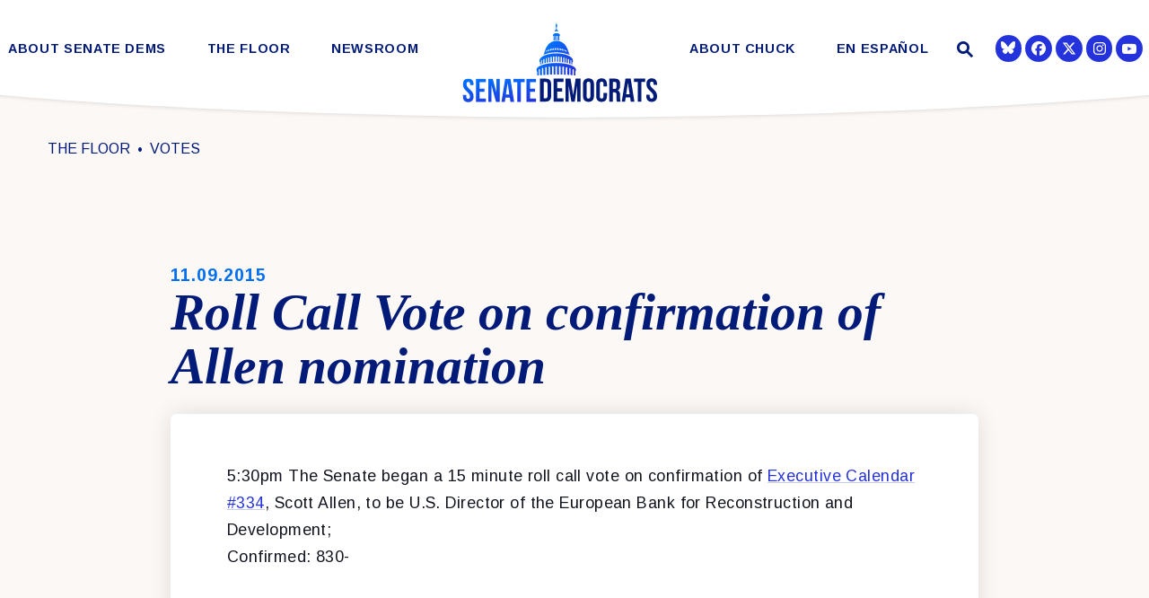

--- FILE ---
content_type: text/html; charset=utf-8
request_url: https://www.democrats.senate.gov/11/09/2015/roll-call-vote-on-confirmation-of-allen-nomination
body_size: 16075
content:
<!DOCTYPE html>
<html lang="en" class='no-js template--floor_updates'>
  <head>
        <meta charset="utf-8">
      <meta name="viewport" content="width=device-width, initial-scale=1.0, viewport-fit=cover">
      <meta name="page-title" content="Roll Call Vote on confirmation of Allen nomination">
        <title>Roll Call Vote on confirmation of Allen ... | The Senate Democratic Caucus</title>

      <link rel="canonical" href="https://www.democrats.senate.gov/11/09/2015/roll-call-vote-on-confirmation-of-allen-nomination">

      <link rel="shortcut icon" href="/assets/images/favicon.ico">
      <link href="/assets/images/favicon.ico" rel="Icon" type="image/x-icon"/>
      <link rel="apple-touch-icon" sizes="180x180" href="/assets/images/apple-touch-icon.png">
      <link rel="icon" type="image/png" sizes="32x32" href="/assets/images/favicon-32x32.png">
      <link rel="icon" type="image/png" sizes="16x16" href="/assets/images/favicon-16x16.png">
      <link rel="manifest" href="/assets/images/site.webmanifest">
      <link rel="mask-icon" href="/assets/images/safari-pinned-tab.svg" color="#2433DB">
      <meta name="apple-mobile-web-app-title" content="The Senate Democratic Caucus">
      <meta name="application-name" content="The Senate Democratic Caucus">
      <meta name="msapplication-TileColor" content="#ffffff">
      <meta name="msapplication-config" content="/assets/images/browserconfig.xml">
      <meta name="theme-color" content="#ffffff">
      <meta name="google-site-verification" content="pv4CBQ9zSlHM3SpPSKTboWn3pQG58gUeQls_3f8_rjM">


<meta property="twitter:account_id" content="73238146"/>
<meta name="twitter:card" content="summary_large_image"/>
  <meta name="twitter:site" content="@SenateDems"/>

<meta name="twitter:title" content="Roll Call Vote on confirmation of Allen nomination | Senate Democratic Leadership">

<meta property="twitter:image" content="https://www.democrats.senate.gov/assets/images/sharelogo.jpg"/>

<meta name="twitter:description" content="5:30pm The Senate began a 15 minute roll call vote on confirmation of Executive Calendar #334, Scott Allen, to be U.S. Director of the European Bank..."/>


  <meta property="og:url" content="https://www.democrats.senate.gov/11/09/2015/roll-call-vote-on-confirmation-of-allen-nomination"/>

<meta property="og:title" content="Roll Call Vote on confirmation of Allen nomination | Senate Democratic Leadership"/>

<meta property="og:image" content="https://www.democrats.senate.gov/assets/images/sharelogo.jpg"/>

<meta property="og:description" content="5:30pm The Senate began a 15 minute roll call vote on confirmation of Executive Calendar #334, Scott Allen, to be U.S. Director of the European Bank..."/>


      
<meta name="date" content="2015-11-09">

<meta name="description" content="5:30pm The Senate began a 15 minute roll call vote on confirmation of Executive Calendar #334, Scott Allen, to be U.S. Director of the European Bank...">


<script>
  if (!application) var application = {};
  application = {
    "config": {
      "tinymce": {
        "plugins": {
          "selectvideo": {
            "player": "jwplayer", // should be set to "legacy" or "jwplayer" currently
            "youtube": true, // set to true to write the youtube tags for youtube videos
            "width": "100%", // set width and height on the containing element
            "height": "100%",
            "tracking": true
          }
        }
      }
    },
    "fn": { // deprecated mootools 1.2 stuff that we'll probably still use once we upgrade fully to 1.3
      "defined": function (obj) {
        return (obj != undefined);
      },
      "check": function (obj) {
        return !!(obj || obj === 0);
      }
    },
    "form": {
      "processed": "null",
      "captchaSiteKey": '6LdAyTErAAAAAPEHU8BPRVYLSSkRY6YOyTDD3t5P',
    },
    "friendly_urls": false,
    "siteroot": "https://www.democrats.senate.gov/",
    "theme": "",
    "webroot": "https://www.democrats.senate.gov/",
    "assetWebroot": "https://www.democrats.senate.gov/",
  };
</script>

    
  <link rel="stylesheet" type="text/css" href="https://www.democrats.senate.gov/styles/common.css?20250103"/>

      <script src="https://www.democrats.senate.gov/scripts/global.js?1769297429"></script>
      <script src="https://www.democrats.senate.gov/scripts/gsap.js?1769297429"></script>

      <script>
        $.ajaxSetup({ cache: true });
        function getScripts(scripts, callback) {
          var progress = 0;
          scripts.forEach(function(script) {
              $.getScript(script, function () {
                  if (++progress == scripts.length && typeof callback == 'function') callback();
              });
          });
        }
      </script>

      <script>
        var initForm = function() {
          getScripts(['https://www.democrats.senate.gov/scripts/mootools.min.js?1769297429'], function() {
            getScripts(['https://www.democrats.senate.gov/scripts/form/Forms_Builder.js?1769297429'], function() {
              creativengine_forms_builder.init();

              // fix for bootstrap tooltip hide/mootools hide collision
              $$('form input,form select,form textarea, input, .nav-tabs li a').each(function (item) {
                if (typeof item.hide == 'function') {
                  item.hide = null;
                }
              });

              Element.implement({
                'slide': function (how, mode) {
                  return this;
                }
              });
            })
          })
        }
      </script>


        <script type="text/javascript">
        var gRecaptchaReady = function () {
          let textarea = document.getElementById("g-recaptcha-response");
          if (!textarea)
            return;
          textarea.setAttribute("aria-hidden", "true");
          textarea.setAttribute("aria-label", "do not use");
          textarea.setAttribute("aria-readonly", "true");
        }

        window.getStuckHeaderHeight = function () {
          var siteHeader = document.querySelector('.SiteHeader');
          var siteHeaderHeight = (siteHeader)
            ? siteHeader.offsetHeight
            : 0;
          var mobileHeader = document.querySelector('.MobileHeader');
          var mobileHeaderHeight = (mobileHeader)
            ? mobileHeader.offsetHeight
            : 0;

          // Returns the height of either desktop or mobile header because the hidden header will return 0
          return siteHeaderHeight + mobileHeaderHeight;
        }

        window.requestAnimationFrame = window.requestAnimationFrame.bind(window);
        //gsap.registerPlugin(ScrollTrigger, ScrollToPlugin);

        window.refreshScrollTriggers = () => {
          if (typeof ScrollTrigger !== 'undefined') {
            ScrollTrigger.getAll().forEach(t => t.refresh());
          }
        };
        window.killScrollTriggers = () => {
          if (typeof ScrollTrigger !== 'undefined') {
            ScrollTrigger.getAll().forEach(t => t.kill());
          }
        };
      </script>

<!-- loaded in custom footer now -->
    <!--<script src="https://assets.adobedtm.com/566dc2d26e4f/f8d2f26c1eac/launch-3a705652822d.min.js" async></script>-->

      
      
      <script>
        window.top['site_path'] = "B73C90EF-FFD6-A68B-520D-A65619167C23";
        window.top['SAM_META'] = {
          jquery: "",
          bootstrap: {
            major: ""
          }
        };
      </script>
      

  <link rel="preconnect" href="https://fonts.googleapis.com">
  <link rel="preconnect" href="https://fonts.gstatic.com" crossorigin>
  <link href="https://fonts.googleapis.com/css2?family=Arimo:ital,wght@0,400;0,700;1,400&family=Tinos:ital,wght@1,400;1,700&display=swap" rel="stylesheet">

  <link rel="stylesheet" href="https://maxcdn.bootstrapcdn.com/font-awesome/4.7.0/css/font-awesome.min.css"/>

  </head>

  

  <body data-transition="wrapper"
    class="body--internal body--floor_updates">
    <!-- in sen-n -->
    <!--stopindex-->
          <div class="SiteLayout d-flex flex-column">
          <div class="SiteLayout__alert">
            <a href="#aria-skip-nav" class="SkipNav sr-only sr-only-focusable">Skip to content</a>

<div class="NewsAlert">
  <div class="NewsAlert__container NewsAlert__container--absolute container">
    <div class="NewsAlert__iconContainer">
        <div class="NewsAlert__icon" aria-hidden="true">
          <svg class="NewsAlert__iconShape" xmlns="http://www.w3.org/2000/svg" viewBox="0 0 100 100">
            <path d="M50,5A45,45,0,1,0,95,50,45,45,0,0,0,50,5Zm4.3,70H45.7V66.4h8.6Zm3.17-43.6L54.25,61.9H45.75L42.53,31.4V25H57.47Z"/>
          </svg>
        </div>
    </div>
  </div>


</div>


            
          </div>

        <div class="SiteLayout__container d-flex flex-column flex-grow-1">
            <div class="SiteLayout__navigation">
                <div class="SiteLayout__siteHeader">
<div class="SiteHeader">
  <div class="SiteHeader__background"></div>

  <div  class="SiteHeader__layout">
    
    <div id="js-site-header"  class="SiteHeader__main">

      <div class="SiteHeader__nav SiteHeader__navLinkContainer h-100">

<div class="SiteNav h-100 w-100">
    
      <nav aria-label="Site Navigation" class="SiteNav__layout h-100">
        <div class="SiteNav__main  h-100">
          <ul class="SiteNav__linkList">

                


                <li class="SiteNav__item SiteNav__item--dropdown">
                  <a class="SiteNav__link align-items-center "
                    data-transition-selected-if="/about-senate-dems/our-values"
                    data-transition-selected-class="SiteNav__link--selected"
                    href="https://www.democrats.senate.gov/about-senate-dems/our-values"
                    tabindex="0" title="About Senate Dems">About Senate Dems</a>

                    <ul class="SiteNav__dropdown">


                          <li class="SiteNav__dropdownItem">
                            <a class="SiteNav__dropdownLink"
                              data-transition-selected-if="/about-senate-dems/our-values"
                              data-transition-selected-class="SiteNav__dropdownLink--selected"
                              data-transition-selected-nestedIf = "/about-senate-dems/our-values"
                              href="https://www.democrats.senate.gov/about-senate-dems/our-values"
                              tabindex="0" title="Our Values">Our Values</a>
                          </li>


                          <li class="SiteNav__dropdownItem">
                            <a class="SiteNav__dropdownLink"
                              data-transition-selected-if="/about-senate-dems/our-caucus"
                              data-transition-selected-class="SiteNav__dropdownLink--selected"
                              data-transition-selected-nestedIf = "/about-senate-dems/our-caucus"
                              href="https://www.democrats.senate.gov/about-senate-dems/our-caucus"
                              tabindex="0" title="Our Caucus">Our Caucus</a>
                          </li>


                          <li class="SiteNav__dropdownItem">
                            <a class="SiteNav__dropdownLink"
                              data-transition-selected-if="/about-senate-dems/diversity-initiative"
                              data-transition-selected-class="SiteNav__dropdownLink--selected"
                              data-transition-selected-nestedIf = "/about-senate-dems/diversity-initiative"
                              href="https://www.democrats.senate.gov/about-senate-dems/diversity-initiative"
                              tabindex="0" title="Diversity Initiative">Diversity Initiative</a>
                          </li>


                          <li class="SiteNav__dropdownItem">
                            <a class="SiteNav__dropdownLink"
                              data-transition-selected-if="/about-senate-dems/dspc"
                              data-transition-selected-class="SiteNav__dropdownLink--selected"
                              data-transition-selected-nestedIf = "/about-senate-dems/dspc"
                              href="https://www.democrats.senate.gov/about-senate-dems/dspc"
                              tabindex="0" title="Democratic Steering & Policy Committee (DSPC)">Democratic Steering & Policy Committee (DSPC)</a>
                          </li>


                          <li class="SiteNav__dropdownItem">
                            <a class="SiteNav__dropdownLink"
                              data-transition-selected-if="/about-senate-dems/scc"
                              data-transition-selected-class="SiteNav__dropdownLink--selected"
                              data-transition-selected-nestedIf = "/about-senate-dems/scc"
                              href="https://www.democrats.senate.gov/about-senate-dems/scc"
                              tabindex="0" title="Democratic Strategic Communications Committee (SCC)">Democratic Strategic Communications Committee (SCC)</a>
                          </li>


                          <li class="SiteNav__dropdownItem">
                            <a class="SiteNav__dropdownLink"
                              data-transition-selected-if="/rules-for-the-democratic-conference"
                              data-transition-selected-class="SiteNav__dropdownLink--selected"
                              data-transition-selected-nestedIf = "/rules-for-the-democratic-conference"
                              href="https://www.democrats.senate.gov/rules-for-the-democratic-conference"
                              tabindex="0" title="Rules for the Democratic Conference">Rules for the Democratic Conference</a>
                          </li>


                          <li class="SiteNav__dropdownItem">
                            <a class="SiteNav__dropdownLink"
                              data-transition-selected-if="/whistleblowers"
                              data-transition-selected-class="SiteNav__dropdownLink--selected"
                              data-transition-selected-nestedIf = "/whistleblowers"
                              href="https://www.democrats.senate.gov/whistleblowers"
                              tabindex="0" title="Whistleblowers">Whistleblowers</a>
                          </li>
                    </ul>
                </li>


                


                <li class="SiteNav__item SiteNav__item--dropdown">
                  <a class="SiteNav__link align-items-center "
                    data-transition-selected-if="/floor"
                    data-transition-selected-class="SiteNav__link--selected"
                    href="https://www.democrats.senate.gov/floor"
                    tabindex="0" title="The Floor">The Floor</a>

                    <ul class="SiteNav__dropdown">


                          <li class="SiteNav__dropdownItem">
                            <a class="SiteNav__dropdownLink"
                              data-transition-selected-if="/floor/wrap-up"
                              data-transition-selected-class="SiteNav__dropdownLink--selected"
                              data-transition-selected-nestedIf = "/floor/wrap-up"
                              href="https://www.democrats.senate.gov/floor/wrap-up"
                              tabindex="0" title="Wrap Up">Wrap Up</a>
                          </li>


                          <li class="SiteNav__dropdownItem">
                            <a class="SiteNav__dropdownLink"
                              data-transition-selected-if="/floor/senate-schedule"
                              data-transition-selected-class="SiteNav__dropdownLink--selected"
                              data-transition-selected-nestedIf = "/floor/senate-schedule"
                              href="https://www.democrats.senate.gov/floor/senate-schedule"
                              tabindex="0" title="Senate Schedule">Senate Schedule</a>
                          </li>
                    </ul>
                </li>


                


                <li class="SiteNav__item SiteNav__item--dropdown">
                  <a class="SiteNav__link align-items-center "
                    data-transition-selected-if="/newsroom"
                    data-transition-selected-class="SiteNav__link--selected"
                    href="https://www.democrats.senate.gov/newsroom"
                    tabindex="0" title="Newsroom">Newsroom</a>

                    <ul class="SiteNav__dropdown help">


                          <li class="SiteNav__dropdownItem">
                            <a class="SiteNav__dropdownLink"
                              data-transition-selected-if="/newsroom/press-releases"
                              data-transition-selected-class="SiteNav__dropdownLink--selected"
                              data-transition-selected-nestedIf = "/newsroom/press-releases"
                              href="https://www.democrats.senate.gov/newsroom/press-releases"
                              tabindex="0" title="Press">Press</a>
                          </li>


                          <li class="SiteNav__dropdownItem">
                            <a class="SiteNav__dropdownLink"
                              data-transition-selected-if="/newsroom/speeches"
                              data-transition-selected-class="SiteNav__dropdownLink--selected"
                              data-transition-selected-nestedIf = "/newsroom/speeches"
                              href="https://www.democrats.senate.gov/newsroom/speeches"
                              tabindex="0" title="Speeches">Speeches</a>
                          </li>


                          <li class="SiteNav__dropdownItem">
                            <a class="SiteNav__dropdownLink"
                              data-transition-selected-if="/newsroom/oversight"
                              data-transition-selected-class="SiteNav__dropdownLink--selected"
                              data-transition-selected-nestedIf = "/newsroom/oversight"
                              href="https://www.democrats.senate.gov/newsroom/oversight"
                              tabindex="0" title="Oversight">Oversight</a>
                          </li>


                          <li class="SiteNav__dropdownItem">
                            <a class="SiteNav__dropdownLink"
                              data-transition-selected-if="/newsroom/trump-transcripts"
                              data-transition-selected-class="SiteNav__dropdownLink--selected"
                              data-transition-selected-nestedIf = "/newsroom/trump-transcripts"
                              href="https://www.democrats.senate.gov/newsroom/trump-transcripts"
                              tabindex="0" title="Trump Transcripts">Trump Transcripts</a>
                          </li>
                    </ul>
                </li>


                <li class="SiteNav__item SiteNav__logo js-siteLogo">

                  <a class="SiteNav__logoLink SiteNav__link" href="/">
                    <span class="sr-only">The Senate Democratic Caucus Logo goes to Home Page</span>
              
                        <img width="120" height="120" class="w-100 img-fluid js-homeLogo" src="https://www.democrats.senate.gov/assets/images/logomark.png" alt="Senate Democrats Logo"/>
               
                        <img width="220" height="120" class="w-100 img-fluid js-internalLogo" src="https://www.democrats.senate.gov/assets/images/sitelogo.svg" alt="Senate Democrats Logo"/>
              
                  </a>

                </li>

                


                <li class="SiteNav__item">
                  <a class="SiteNav__link align-items-center "
                    data-transition-selected-if="/about-chuck"
                    data-transition-selected-class="SiteNav__link--selected"
                    href="https://www.democrats.senate.gov/about-chuck"
                    tabindex="0" title="About Chuck">About Chuck</a>

                </li>


                


                <li class="SiteNav__item SiteNav__item--dropdown">
                  <a class="SiteNav__link align-items-center "
                    data-transition-selected-if="/es"
                    data-transition-selected-class="SiteNav__link--selected"
                    href="https://www.democrats.senate.gov/es"
                    tabindex="0" title="En Español">En Español</a>

                    <ul class="SiteNav__dropdown">


                          <li class="SiteNav__dropdownItem">
                            <a class="SiteNav__dropdownLink"
                              data-transition-selected-if="/es/nuestros-valores"
                              data-transition-selected-class="SiteNav__dropdownLink--selected"
                              data-transition-selected-nestedIf = "/es/nuestros-valores"
                              href="https://www.democrats.senate.gov/es/nuestros-valores"
                              tabindex="0" title="Nuestros Valores">Nuestros Valores</a>
                          </li>


                          <li class="SiteNav__dropdownItem">
                            <a class="SiteNav__dropdownLink"
                              data-transition-selected-if="/es/sala-de-prensa"
                              data-transition-selected-class="SiteNav__dropdownLink--selected"
                              data-transition-selected-nestedIf = "/es/sala-de-prensa"
                              href="https://www.democrats.senate.gov/es/sala-de-prensa"
                              tabindex="0" title="Sala de Prensa  ">Sala de Prensa  </a>
                          </li>


                          <li class="SiteNav__dropdownItem">
                            <a class="SiteNav__dropdownLink"
                              data-transition-selected-if="/es/conoce-a-chuck"
                              data-transition-selected-class="SiteNav__dropdownLink--selected"
                              data-transition-selected-nestedIf = "/es/conoce-a-chuck"
                              href="https://www.democrats.senate.gov/es/conoce-a-chuck"
                              tabindex="0" title="Conoce a Chuck">Conoce a Chuck</a>
                          </li>
                    </ul>
                </li>







          </ul>
        </div>
      </nav>
</div>
      </div>

      <div class="SiteHeader__nav SiteHeader__navSearch">
        
        <div class="SiteHeader__search">
<div id="SiteSearch" class="SiteNavSearch">
  <button class="SiteNavSearch__searchToggleButton"
    aria-label="Website search open"
    data-toggle-search="true"
    data-toggle-class="SiteHeader--searchMode"
    data-target="#js-site-header">
    <span class="SiteNavSearch__searchIcon"></span>
    <span class="sr-only">Website Search Open</span>
  </button>

  <div class="SiteNavSearch__searchOverlay">
    <form class="SiteNavSearch__searchForm" aria-label="search" role="search" method="get" action="/search">
      <div class="SiteNavSearch__searchFormContent">
        <input name="q" id="js-site-nav-search-input" class="SiteNavSearch__searchInput" type="text" placeholder="Search" aria-label="Site Search">
        <button class="SiteNavSearch__searchFormButton" type="submit">
          <span class="sr-only">Submit Site Search Query</span>
          <span class="SiteNavSearch__searchToggleIcon fa fa-search" aria-hidden="true"></span>
        </button>
      </div>
    </form>

    <button class="SiteNavSearch__searchToggleButton"
      aria-label="Website search"
      data-toggle-search="true"
      data-toggle-class="SiteHeader--searchMode"
      data-target="#js-site-header">
      <span class="SiteNavSearch__searchIconClose" aria-hidden="true"></span>
      <span class="sr-only">Website Search</span>
    </button>
  </div>
</div>

<script>
  $(document).ready(function () {
    $('[data-toggle-class]').click(this, function () {
      var className = $(this).data('toggle-class');
      var target = $(this).data('target');
      var searchTarget = $('#SiteSearch');
      var logoTarget = $('.js-siteLogo');
      var hasClass = $(target).hasClass(className);

      $(target).toggleClass(className);
      $(searchTarget).toggleClass('SiteNavSearch--searchMode');

      $(logoTarget).toggleClass('SiteHeader__logoContainer--searchMode');

      if (hasClass) {
        $('#js-site-nav-search-input').val('');
        return;
      }

      $('#js-site-nav-search-input').focus();
    });
  });
</script>
        </div>
      </div>

    </div>

    <div class="SiteHeader__nav">
      
      <div class="SiteHeader__navSocialContainer h-100">
<ul class="SocialIcons d-flex" aria-label="Social media links">



  
    <li class="SocialIcons__item">
      <a class="SocialIcons__link SocialBubble" href="https://bsky.app/profile/democrats.senate.gov" target="_blank" rel="noreferrer">

        <i class="fa SocialBubble__icon SocialBubble__icon--bluesky">
          <svg xmlns="http://www.w3.org/2000/svg" viewBox="0 0 512 512" width="16" height="16" fill="currentColor"><!--!Font Awesome Free 6.7.2 by @fontawesome - https://fontawesome.com License - https://fontawesome.com/license/free Copyright 2025 Fonticons, Inc.--><path d="M111.8 62.2C170.2 105.9 233 194.7 256 242.4c23-47.6 85.8-136.4 144.2-180.2c42.1-31.6 110.3-56 110.3 21.8c0 15.5-8.9 130.5-14.1 149.2C478.2 298 412 314.6 353.1 304.5c102.9 17.5 129.1 75.5 72.5 133.5c-107.4 110.2-154.3-27.6-166.3-62.9l0 0c-1.7-4.9-2.6-7.8-3.3-7.8s-1.6 3-3.3 7.8l0 0c-12 35.3-59 173.1-166.3 62.9c-56.5-58-30.4-116 72.5-133.5C100 314.6 33.8 298 15.7 233.1C10.4 214.4 1.5 99.4 1.5 83.9c0-77.8 68.2-53.4 110.3-21.8z"/></svg>
        </i>
    
      </a>
    </li>
  
    <li class="SocialIcons__item">
      <a class="SocialIcons__link SocialBubble" href="https://www.facebook.com/USSenateDemocrats" target="_blank" rel="noreferrer">
        <i class="SocialBubble__icon pt-1">
        <svg width="16" height="16" fill="currentColor" xmlns="http://www.w3.org/2000/svg" viewBox="0 0 512 512"><!--!Font Awesome Free 6.7.2 by @fontawesome - https://fontawesome.com License - https://fontawesome.com/license/free Copyright 2024 Fonticons, Inc.--><path d="M512 256C512 114.6 397.4 0 256 0S0 114.6 0 256C0 376 82.7 476.8 194.2 504.5V334.2H141.4V256h52.8V222.3c0-87.1 39.4-127.5 125-127.5c16.2 0 44.2 3.2 55.7 6.4V172c-6-.6-16.5-1-29.6-1c-42 0-58.2 15.9-58.2 57.2V256h83.6l-14.4 78.2H287V510.1C413.8 494.8 512 386.9 512 256h0z"/></svg>
         <span class="sr-only">Senator Democrats Facebook</span>
       </i>
      </a>
    </li>

  
    <li class="SocialIcons__item">
      <a class="SocialIcons__link SocialBubble" href="https://twitter.com/SenateDems" target="_blank" rel="noreferrer">
        <i class="SocialBubble__icon SocialBubble__icon--twitter pt-1">
          <span class="sr-only">Senator Democrats Twitter</span>
          <svg xmlns="http://www.w3.org/2000/svg" viewBox="0 0 512 512" width="16" height="16" fill="currentColor"><!--!Font Awesome Free 6.6.0 by @fontawesome - https://fontawesome.com License - https://fontawesome.com/license/free Copyright 2024 Fonticons, Inc.--><path d="M389.2 48h70.6L305.6 224.2 487 464H345L233.7 318.6 106.5 464H35.8L200.7 275.5 26.8 48H172.4L272.9 180.9 389.2 48zM364.4 421.8h39.1L151.1 88h-42L364.4 421.8z"/></svg>
        </i>
      </a>
    </li>

  
    <li class="SocialIcons__item">
      <a class="SocialIcons__link SocialBubble" href="https://www.instagram.com/senatedems" target="_blank" rel="noreferrer">
          <i class="SocialBubble__icon pt-1">
                     <svg xmlns="http://www.w3.org/2000/svg" viewBox="0 0 448 512" width="16" height="16" fill="currentColor"><!--!Font Awesome Free 6.7.2 by @fontawesome - https://fontawesome.com License - https://fontawesome.com/license/free Copyright 2024 Fonticons, Inc.--><path d="M224.1 141c-63.6 0-114.9 51.3-114.9 114.9s51.3 114.9 114.9 114.9S339 319.5 339 255.9 287.7 141 224.1 141zm0 189.6c-41.1 0-74.7-33.5-74.7-74.7s33.5-74.7 74.7-74.7 74.7 33.5 74.7 74.7-33.6 74.7-74.7 74.7zm146.4-194.3c0 14.9-12 26.8-26.8 26.8-14.9 0-26.8-12-26.8-26.8s12-26.8 26.8-26.8 26.8 12 26.8 26.8zm76.1 27.2c-1.7-35.9-9.9-67.7-36.2-93.9-26.2-26.2-58-34.4-93.9-36.2-37-2.1-147.9-2.1-184.9 0-35.8 1.7-67.6 9.9-93.9 36.1s-34.4 58-36.2 93.9c-2.1 37-2.1 147.9 0 184.9 1.7 35.9 9.9 67.7 36.2 93.9s58 34.4 93.9 36.2c37 2.1 147.9 2.1 184.9 0 35.9-1.7 67.7-9.9 93.9-36.2 26.2-26.2 34.4-58 36.2-93.9 2.1-37 2.1-147.8 0-184.8zM398.8 388c-7.8 19.6-22.9 34.7-42.6 42.6-29.5 11.7-99.5 9-132.1 9s-102.7 2.6-132.1-9c-19.6-7.8-34.7-22.9-42.6-42.6-11.7-29.5-9-99.5-9-132.1s-2.6-102.7 9-132.1c7.8-19.6 22.9-34.7 42.6-42.6 29.5-11.7 99.5-9 132.1-9s102.7-2.6 132.1 9c19.6 7.8 34.7 22.9 42.6 42.6 11.7 29.5 9 99.5 9 132.1s2.7 102.7-9 132.1z"/></svg>
               <span class="sr-only">Senator Democrats Instagram</span>
                     </i>
            
      </a>
    </li>
  
  
    <li class="SocialIcons__item">
      <a class="SocialIcons__link SocialBubble" href="https://www.youtube.com/senatedemocrats" target="_blank" rel="noreferrer">
        <i class="fa fa-youtube-play SocialBubble__icon SocialBubble__icon--youtube">
          <span class="sr-only">Senator Democrats Youtube</span>
        </i>
      </a>
    </li>


</ul>      </div>

      
    </div>
  </div>

  <div class="SiteHeader__curve">
    <svg height="30" xmlns="http://www.w3.org/2000/svg" viewBox="0 0 1366.12 27.79" preserveAspectRatio="none">
      <path fill="white" d="M1366.06.5s-211,24.59-683,26.79C211.06,25.09.06.5.06.5"/>
    </svg>
  </div>
</div>
                </div>

                <div class="SiteLayout__mobileHeader">
<div class="MobileHeader">
  <div class="MobileHeader__bgColor"></div>
  <div class="MobileHeader__container h-100">
    <div class="row no-gutters justify-content-between align-items-center h-100">
      <button class="MobileHeader__icon MobileHeader__icon--search js-open-mobile-search col-auto" aria-label="open site search" data-toggle="modal" data-target="#website-search">
        <svg xmlns="http://www.w3.org/2000/svg" viewBox="0 0 55.64 55.98"><path d="M55.64 49.53L36.57 30.46A19.84 19.84 0 005.8 5.81a19.85 19.85 0 0024.26 31.05L49.18 56zM10.74 29a12.85 12.85 0 1118.14 0 12.92 12.92 0 01-18.14 0z"/></svg>
      </button>

      <a class="MobileHeader__logoLink justify-content-center justify-self-stretch" href="/">
        <div class="MobileHeader__logo">
          
          
          <img width="120" height="120" class="w-100 img-fluid js-homeLogo" src="https://www.democrats.senate.gov/assets/images/logomark.png" alt="Senate Democrats Logo"/>
 
          <img width="1079" height="489"  class="w-100 img-fluid js-internalLogo" src="https://www.democrats.senate.gov/assets/images/sitelogo.svg" alt="Senate Democrats Logo"/>

          
        </div>
      </a>

      <button class="js-open-mobile-nav MobileHeader__icon MobileHeader__icon--menu col-auto" aria-label="open mobile navigation">
        <span class="MobileHeader__mobileNavIcon">
          <span></span>
        </span>
      </button>
    </div>
  </div>

  <div class="MobileHeader__curve">
    <svg xmlns="http://www.w3.org/2000/svg" viewBox="0 0 1366.12 27.79">
      <path  d="M1366.06.5s-211,24.59-683,26.79C211.06,25.09.06.5.06.5"/>
    </svg>
  </div>
</div>
                </div>
            </div>

          <div id="aria-skip-nav" tabindex="-1"></div>
          <div class="SiteLayout__transitionContainer d-flex flex-column flex-grow-1" data-transition="container" data-transition-namespace="internal" data-nav="site">
            

            
<script>
  if (!application) var application = {};
  application = {
    "config": {
      "tinymce": {
        "plugins": {
          "selectvideo": {
            "player": "jwplayer", // should be set to "legacy" or "jwplayer" currently
            "youtube": true, // set to true to write the youtube tags for youtube videos
            "width": "100%", // set width and height on the containing element
            "height": "100%",
            "tracking": true
          }
        }
      }
    },
    "fn": { // deprecated mootools 1.2 stuff that we'll probably still use once we upgrade fully to 1.3
      "defined": function (obj) {
        return (obj != undefined);
      },
      "check": function (obj) {
        return !!(obj || obj === 0);
      }
    },
    "form": {
      "processed": "null",
      "captchaSiteKey": '6LdAyTErAAAAAPEHU8BPRVYLSSkRY6YOyTDD3t5P',
    },
    "friendly_urls": false,
    "siteroot": "https://www.democrats.senate.gov/",
    "theme": "",
    "webroot": "https://www.democrats.senate.gov/",
    "assetWebroot": "https://www.democrats.senate.gov/",
  };
</script>

              <div class="SiteLayout__main">




    <div class="Breadcrumbs Breadcrumbs--noBlocks ">
      <div class="container Breadcrumbs__layout">
        <ol class='Breadcrumbs__list'>
                <li class="Breadcrumbs__item">
                  <a class="Breadcrumbs__link" href="https://www.democrats.senate.gov/floor">
                    The Floor
                  </a>
                </li>
                <li class="Breadcrumbs__item">
                  <a class="Breadcrumbs__link" href="https://www.democrats.senate.gov/floor/votes">
                    Votes
                  </a>
                </li>
        </ol>
      </div>
    </div>

  <div class="PageContent--pageTop">
    <div class="ReadingWidth">
      <time class="Heading--time" datetime="November 9, 2015">
        <span class="sr-only">Published: </span>11.09.2015
      </time>

      <div class="ArticleBlock Heading--press">
        <h1 class="Heading__title">
          Roll Call Vote on confirmation of Allen nomination
        </h1>
      </div>
    </div>
  </div>

                  <!--startindex-->
  <div class="container pt-1 PageContent">
    <div class="ReadingWidth PageContent__bgContentShadow">
      <div class="js-press-release RawHTML mb-5">
        5:30pm The Senate began a 15 minute roll call vote on confirmation of <a href="https://www.congress.gov/search?searchResultViewType=compact&q={%22source%22:%22nominations%22,%22search%22:%22calendar+334%22,%22congress%22:%22114%22}" target="_blank">Executive Calendar #334</a>, Scott Allen, to be U.S. Director of the European Bank for Reconstruction and Development; 
<p>Confirmed: 830-</p>


      </div>


<div class="ShareButtons ShareButtons--center">
  <ul class="ShareButtons__list row" aria-label="Page sharing options">
      <li class="col-12 col-sm-6 col-md-auto p-2 ShareButtons__item">
        <button aria-label="Print this page" class="ShareButtons__link js-sharetool js-print Button Button--secondary Button--block Button--md">
          <i class="ShareButtons__linkIcon fa fa-print mr-2" aria-hidden="true"></i> Print
        </button>
      </li>

      <li class="col-12 col-sm-6 col-md-auto p-2 ShareButtons__item">
        <button aria-label="Share via Email" class="ShareButtons__link js-sharetool js-email Button Button--secondary Button--block Button--md">
          <i class="ShareButtons__linkIcon fa fa-envelope mr-2" aria-hidden="true"></i> Email
        </button>
      </li>

      <li class="col-12 col-sm-6 col-md-auto p-2 ShareButtons__item">
        <button aria-label="Share to Facebook" class="ShareButtons__link ShareButtons__link--colorFacebook js-sharetool js-facebook Button Button--secondary Button--block Button--md">
          <i class="ShareButtons__linkIcon fa fa-thumbs-up mr-2" aria-hidden="true"></i> Share
        </button>
      </li>

      <li class="col-12 col-sm-6 col-md-auto p-2 ShareButtons__item">
        <button aria-label="Tweet this on Twitter" class="ShareButtons__link ShareButtons__link--colorTwitter js-sharetool js-tweet Button Button--secondary Button--block Button--md">
          <i class="ShareButtons__linkIcon fa fa-twitter mr-2" aria-hidden="true"></i> Tweet
        </button>
      </li>
  </ul>
</div>
  <script type="text/javascript" class="deferred-script">
    $(function () {
      if ($('.js-sharetool')) {
        $('.js-sharetool').bind('click', function () {

          var shareLink = $(this).attr('data-link');
          var shareText = $(this).attr('data-text');

          if (!shareLink) {
            shareLink = window
              .location
              .href
              .replace(/\/?$/, '');
          }
          
          var caption = "Check this out!"
          if (shareText || caption) {
            shareText = 'text=' + (shareText || caption) + '&';
          }
          var link;
          var newWindow;

          if ($(this).hasClass('js-tweet')) {
            link = 'http://www.twitter.com/share?' + shareText + 'url=' + encodeURIComponent(shareLink);
            newWindow = window.open(link, 'twitter', "height=450,width=600");
          }


          if ($(this).hasClass('js-facebook')) {
            link = 'https://www.facebook.com/sharer/sharer.php?u=' + encodeURIComponent(shareLink) + '&display=popup';
            newWindow = window.open(link, 'facebook', "height=450,width=600");
          }

          if ($(this).hasClass('js-email')) {
            var lb = '%0D%0A';
            var body = 'From https://www.democrats.senate.gov/:' + lb + lb + caption + lb + lb + shareLink;
            window.location.href = 'mailto:?subject=' + caption + '&body=' + body;
          }

          if ($(this).hasClass('js-print')) {
            window.print();
          }
        });
      }
    });
  </script>


    </div>
  </div>

  <div class="container">
    <div class="ReadingWidth">
      <div class="row no-gutters">
        <div class="col-12 col-md-auto px-0 ml-auto">
  <div class="ArticleNav">


    <div class="row flex-direction-row m-n2 justify-content-between">

        <div class="col-12 col-sm-6 col-md-auto mr-auto mr-md-0 p-2">

          <a class="Button Button--paginationLeft Button--md" href="https://www.democrats.senate.gov/11/05/2015/roll-call-vote-on-mtp-to-h-r-2029-milconva-approps">
            Previous
          </a>

        </div>

      <div class="col-12 col-sm-6 col-md-auto p-2 mt-2 mt-sm-0 text-right m-0">
          <a class="Button Button--paginationRight Button--md" href="https://www.democrats.senate.gov/11/10/2015/roll-call-vote-on-motion-to-concur-res-1356-ndaa">
            Next
          </a>
      </div>
    </div>
  </div>
        </div>
      </div>
    </div>
  </div>
                  <!--stopindex-->

              </div>

            
                <!-- Custom Footer Code: Google Analytics -->
                <!-- Google tag (gtag.js) -->
<script async src="https://www.googletagmanager.com/gtag/js?id=G-DN9Z3ES3ZC"></script>
<script>
 window.dataLayer = window.dataLayer || [];
 function gtag(){dataLayer.push(arguments);}
 gtag('js', new Date());

 gtag('config', 'G-DN9Z3ES3ZC');
</script>
                <!-- Custom Footer Code: Adobe -->
                <script>
if (window.location.pathname !== '/whistleblowers') {
  const script = document.createElement('script');
  script.src = 'https://assets.adobedtm.com/566dc2d26e4f/f8d2f26c1eac/launch-3a705652822d.min.js';
  script.async = true;
  document.head.appendChild(script);
}
</script>

<!--<script src="https://assets.adobedtm.com/566dc2d26e4f/f8d2f26c1eac/launch-3a705652822d.min.js" async></script>-->


<script>
  if (typeof window.setupAnimations !== 'function') {
    window.setupAnimations = function () {
      window.animationsSet = true;
      var animations = document.querySelectorAll('[data-animate]');
      animations.forEach(function(animationEl, i) {
        var animationClass = "";
        var animationTriggerName = "";

        if (animationEl.dataset.animate) {
          animationClass = "animate-" + animationEl.dataset.animate;
          animationTriggerName = "js-trigger-" + i;
        } else if (animationEl.dataset.animatechild) {
          animationClass = "animate-" + animationEl.dataset.animatechild;
          animationTriggerName = "js-trigger-" + i;
        } else {
          return;
        }

        animationEl.classList.add(animationClass);
        animationEl.classList.add(animationTriggerName);

        // removed the toggleClass
        ScrollTrigger.create({
          id: animationTriggerName,
          trigger: '.' + animationTriggerName,
          start: 'top 90%',
          onEnter: function(self) {
            self.trigger.classList.add('visible');
          },
        });
      })
    }
  }

  $(function() {
    if (!window.animationsSet) setupAnimations();
  });
</script>

<script>
  if (typeof window.internalLink !== 'function') {
    window.isInternalLink = function (href) {
      var isInternal =
        Boolean(href.match(new RegExp('^' + window.location.origin))) // 1: If same site domain
        || Boolean(href.match(/^\/[^\/]/)); // 2: If starts with a single / and not a double //

      return isInternal;
    }
  }

  if (typeof window.getParameterByName !== 'function') {
    window.getParameterByName = function (name, url = window.location.href) {
      name = name.replace(/[\[\]]/g, '\\$&');
      var regex = new RegExp('[?&]' + name + '(=([^&#]*)|&|#|$)'),
          results = regex.exec(url);
      if (!results) return null;
      if (!results[2]) return '';
      return decodeURIComponent(results[2].replace(/\+/g, ' '));
    }
  }

  if (typeof window.onLinkClick !== 'function') {
    window.onLinkClick = function () {
      $(function () {
        $('a').each(function () {
          var $this = $(this);

          if ($this.hasLinkClickEvent) return;

          var newWin = $this.hasClass('new-win');
          var senExit = $this.hasClass('sen-exit');
          var href = $this.attr('href');
          var target = getParameterByName('target', href);

          if (href && target == '_blank') {
            $this.on('click', function(event) {
              event.preventDefault();
              window.open(href, target);
            })
          } else if (href && href.charAt(0) == '#') {
            $this.click(function (e) {
              e.preventDefault();
              var targetName = this.getAttribute('href').replace('#', '');
              var targetElement = document.getElementById(targetName) || document.querySelector('[name="' + targetName + '"]');

              if (!targetElement) {
                return;
              }

              var offsetHeight = window.getStuckHeaderHeight() || 0;
              gsap.to(window, {duration: 1, scrollTo: {y: targetElement, offsetY: offsetHeight}, ease: 'power3'})
              targetElement.focus();
            });

            $this.hasLinkClickEvent = true;
          } else if (href) {
            if (isInternalLink(href)) {
              if (transitions) {
                $this.on('click', function(event) {
                  if (event.currentTarget.hasAttribute('data-modal-template')) return;
                  if (event.currentTarget.hasAttribute('data-no-transition')) return;
                  // If user help down modifier key during click they are opening in new tab/window
                  if (2 === event.which || event.metaKey || event.ctrlKey) return;
                  $('body').addClass('wait');
                })
              }
            }
          }
        });
      });
    }
  }

  $(function(){
    onLinkClick();
  });

</script>


<div id="fb-root"></div>
<script async defer crossorigin="anonymous" src="https://connect.facebook.net/en_US/sdk.js#xfbml=1&version=v10.0" nonce="7qGTTSrW"></script>

  <script>
    
    if (typeof $().lettering == 'function') {
      $('.Heading--pageTitleCentered .Heading__title, .Heading--pageTitle .Heading__title').lettering('lines');
    }
  </script>
                <script>
                $('.RawHTML')
                  .find('iframe#player, iframe[src*="youtu.be"], iframe[src*="youtube.com"]')
                  .wrap('<div class="video-width"><div class="embedded-video"></div></div>');
                $('.js-press-release')
                  .find('table')
                  .addClass('Table Table--striped')
                  .wrap('<div class="ReadingWidthBreakout overflow-x-auto overflow-scroll-x-shadow"><div class="container"></div></div>');

                // Clear focus state off of button 0.5s after clicking it
                $('.Button').click(function () {
                  var button = this;
                  setTimeout(function () {
                    button.blur();
                  }, 500);
                });
              </script>

  <script>
    var topLevelLinks = document.querySelectorAll('.SiteNav__link');

    for (var i = 0; i < topLevelLinks.length; i++) {
      // remove any focused elements
      topLevelLinks[i]
        .parentElement
        .classList
        .remove('focus')
      topLevelLinks[i].addEventListener('mouseover', function () {
        this
          .parentElement
          .classList
          .add('focus');
      });

      topLevelLinks[i].addEventListener('mouseleave', function () {
        this
          .parentElement
          .classList
          .remove('focus');
      });
    }

    $(function () {
      const bannerHeading = document.querySelector(".Blocks .Heading--h1");
      if (bannerHeading) {
        gsap.fromTo(bannerHeading, {
          backgroundSize: '0 4px'
        }, {
          backgroundSize: '6rem 4px',
          duration: 0.25
        })
      }
    })
  </script>

              <div class="js-footer SiteLayout__footer">
<footer class="SiteFooter">
  <div class="SiteFooter__layout">
      
      <div class="SiteFooter__nav">
<nav class="FooterNav" aria-label="Footer Navigation">
  <ul class="FooterNav__linkList FooterNav__linkList--desktop">








        <li class="FooterNav__item  ">
          <a data-transition-selected-if="/https://www.senate.gov/employment/po/positions.htm"
            data-transition-selected-class="FooterNav__link--selected"

          class="FooterNav__link " href="https://www.senate.gov/employment/po/positions.htm" title="Jobs">
            Jobs
          </a>
        </li>







        <li class="FooterNav__item  ">
          <a data-transition-selected-if="/about-senate-dems/diversity-initiative"
            data-transition-selected-class="FooterNav__link--selected"

          class="FooterNav__link " href="https://www.democrats.senate.gov/about-senate-dems/diversity-initiative" title="Diversity Initiative">
            Diversity Initiative
          </a>
        </li>







        <li class="FooterNav__item  ">
          <a data-transition-selected-if="/about-senate-dems/dspc"
            data-transition-selected-class="FooterNav__link--selected"

          class="FooterNav__link " href="https://www.democrats.senate.gov/about-senate-dems/dspc" title="DSPC">
            DSPC
          </a>
        </li>







        <li class="FooterNav__item  ">
          <a data-transition-selected-if="/about-senate-dems/scc"
            data-transition-selected-class="FooterNav__link--selected"

          class="FooterNav__link " href="https://www.democrats.senate.gov/about-senate-dems/scc" title="SCC">
            SCC
          </a>
        </li>


  </ul>


</nav>      </div>
    <div class="row mt-5 d-xl-none justify-content-center">
      <div class="col-auto">
<ul class="SocialIcons d-flex" aria-label="Social media links">



  
    <li class="SocialIcons__item">
      <a class="SocialIcons__link SocialBubble" href="https://bsky.app/profile/democrats.senate.gov" target="_blank" rel="noreferrer">

        <i class="fa SocialBubble__icon SocialBubble__icon--bluesky">
          <svg xmlns="http://www.w3.org/2000/svg" viewBox="0 0 512 512" width="16" height="16" fill="currentColor"><!--!Font Awesome Free 6.7.2 by @fontawesome - https://fontawesome.com License - https://fontawesome.com/license/free Copyright 2025 Fonticons, Inc.--><path d="M111.8 62.2C170.2 105.9 233 194.7 256 242.4c23-47.6 85.8-136.4 144.2-180.2c42.1-31.6 110.3-56 110.3 21.8c0 15.5-8.9 130.5-14.1 149.2C478.2 298 412 314.6 353.1 304.5c102.9 17.5 129.1 75.5 72.5 133.5c-107.4 110.2-154.3-27.6-166.3-62.9l0 0c-1.7-4.9-2.6-7.8-3.3-7.8s-1.6 3-3.3 7.8l0 0c-12 35.3-59 173.1-166.3 62.9c-56.5-58-30.4-116 72.5-133.5C100 314.6 33.8 298 15.7 233.1C10.4 214.4 1.5 99.4 1.5 83.9c0-77.8 68.2-53.4 110.3-21.8z"/></svg>
        </i>
    
      </a>
    </li>
  
    <li class="SocialIcons__item">
      <a class="SocialIcons__link SocialBubble" href="https://www.facebook.com/USSenateDemocrats" target="_blank" rel="noreferrer">
        <i class="SocialBubble__icon pt-1">
        <svg width="16" height="16" fill="currentColor" xmlns="http://www.w3.org/2000/svg" viewBox="0 0 512 512"><!--!Font Awesome Free 6.7.2 by @fontawesome - https://fontawesome.com License - https://fontawesome.com/license/free Copyright 2024 Fonticons, Inc.--><path d="M512 256C512 114.6 397.4 0 256 0S0 114.6 0 256C0 376 82.7 476.8 194.2 504.5V334.2H141.4V256h52.8V222.3c0-87.1 39.4-127.5 125-127.5c16.2 0 44.2 3.2 55.7 6.4V172c-6-.6-16.5-1-29.6-1c-42 0-58.2 15.9-58.2 57.2V256h83.6l-14.4 78.2H287V510.1C413.8 494.8 512 386.9 512 256h0z"/></svg>
         <span class="sr-only">Senator Democrats Facebook</span>
       </i>
      </a>
    </li>

  
    <li class="SocialIcons__item">
      <a class="SocialIcons__link SocialBubble" href="https://twitter.com/SenateDems" target="_blank" rel="noreferrer">
        <i class="SocialBubble__icon SocialBubble__icon--twitter pt-1">
          <span class="sr-only">Senator Democrats Twitter</span>
          <svg xmlns="http://www.w3.org/2000/svg" viewBox="0 0 512 512" width="16" height="16" fill="currentColor"><!--!Font Awesome Free 6.6.0 by @fontawesome - https://fontawesome.com License - https://fontawesome.com/license/free Copyright 2024 Fonticons, Inc.--><path d="M389.2 48h70.6L305.6 224.2 487 464H345L233.7 318.6 106.5 464H35.8L200.7 275.5 26.8 48H172.4L272.9 180.9 389.2 48zM364.4 421.8h39.1L151.1 88h-42L364.4 421.8z"/></svg>
        </i>
      </a>
    </li>

  
    <li class="SocialIcons__item">
      <a class="SocialIcons__link SocialBubble" href="https://www.instagram.com/senatedems" target="_blank" rel="noreferrer">
          <i class="SocialBubble__icon pt-1">
                     <svg xmlns="http://www.w3.org/2000/svg" viewBox="0 0 448 512" width="16" height="16" fill="currentColor"><!--!Font Awesome Free 6.7.2 by @fontawesome - https://fontawesome.com License - https://fontawesome.com/license/free Copyright 2024 Fonticons, Inc.--><path d="M224.1 141c-63.6 0-114.9 51.3-114.9 114.9s51.3 114.9 114.9 114.9S339 319.5 339 255.9 287.7 141 224.1 141zm0 189.6c-41.1 0-74.7-33.5-74.7-74.7s33.5-74.7 74.7-74.7 74.7 33.5 74.7 74.7-33.6 74.7-74.7 74.7zm146.4-194.3c0 14.9-12 26.8-26.8 26.8-14.9 0-26.8-12-26.8-26.8s12-26.8 26.8-26.8 26.8 12 26.8 26.8zm76.1 27.2c-1.7-35.9-9.9-67.7-36.2-93.9-26.2-26.2-58-34.4-93.9-36.2-37-2.1-147.9-2.1-184.9 0-35.8 1.7-67.6 9.9-93.9 36.1s-34.4 58-36.2 93.9c-2.1 37-2.1 147.9 0 184.9 1.7 35.9 9.9 67.7 36.2 93.9s58 34.4 93.9 36.2c37 2.1 147.9 2.1 184.9 0 35.9-1.7 67.7-9.9 93.9-36.2 26.2-26.2 34.4-58 36.2-93.9 2.1-37 2.1-147.8 0-184.8zM398.8 388c-7.8 19.6-22.9 34.7-42.6 42.6-29.5 11.7-99.5 9-132.1 9s-102.7 2.6-132.1-9c-19.6-7.8-34.7-22.9-42.6-42.6-11.7-29.5-9-99.5-9-132.1s-2.6-102.7 9-132.1c7.8-19.6 22.9-34.7 42.6-42.6 29.5-11.7 99.5-9 132.1-9s102.7-2.6 132.1 9c19.6 7.8 34.7 22.9 42.6 42.6 11.7 29.5 9 99.5 9 132.1s2.7 102.7-9 132.1z"/></svg>
               <span class="sr-only">Senator Democrats Instagram</span>
                     </i>
            
      </a>
    </li>
  
  
    <li class="SocialIcons__item">
      <a class="SocialIcons__link SocialBubble" href="https://www.youtube.com/senatedemocrats" target="_blank" rel="noreferrer">
        <i class="fa fa-youtube-play SocialBubble__icon SocialBubble__icon--youtube">
          <span class="sr-only">Senator Democrats Youtube</span>
        </i>
      </a>
    </li>


</ul>      </div>
    </div>
  </div>
</footer>
              </div>

          </div>

<div class="MobileNav">
   <nav aria-label="Mobile Navigation" class="js-mobile-nav-links-container MobileNav__linksContainer container">

          <div class="MobileNav__item">
<a class="MobileNav__link js-mobile-dropdown-parent" href="https://www.democrats.senate.gov/about-senate-dems/our-values">
              <span>
                About Senate Dems</span>
            </a>


              <div class="js-mobile-dropdown MobileNav__subLinks">

                    <a title ="Our Values" class="MobileNav__subLink" href="https://www.democrats.senate.gov/about-senate-dems/our-values">
                      <div class="MobileNav__subLink__label">
                        <span>Our Values</span>
                      </div>
                    </a>


                    <a title ="Our Caucus" class="MobileNav__subLink" href="https://www.democrats.senate.gov/about-senate-dems/our-caucus">
                      <div class="MobileNav__subLink__label">
                        <span>Our Caucus</span>
                      </div>
                    </a>


                    <a title ="Diversity Initiative" class="MobileNav__subLink" href="https://www.democrats.senate.gov/about-senate-dems/diversity-initiative">
                      <div class="MobileNav__subLink__label">
                        <span>Diversity Initiative</span>
                      </div>
                    </a>


                    <a title ="Democratic Steering &amp; Policy Committee (DSPC)" class="MobileNav__subLink" href="https://www.democrats.senate.gov/about-senate-dems/dspc">
                      <div class="MobileNav__subLink__label">
                        <span>Democratic Steering &amp; Policy Committee (DSPC)</span>
                      </div>
                    </a>


                    <a title ="Democratic Strategic Communications Committee (SCC)" class="MobileNav__subLink" href="https://www.democrats.senate.gov/about-senate-dems/scc">
                      <div class="MobileNav__subLink__label">
                        <span>Democratic Strategic Communications Committee (SCC)</span>
                      </div>
                    </a>


                    <a title ="Rules for the Democratic Conference" class="MobileNav__subLink" href="https://www.democrats.senate.gov/rules-for-the-democratic-conference">
                      <div class="MobileNav__subLink__label">
                        <span>Rules for the Democratic Conference</span>
                      </div>
                    </a>


                    <a title ="Whistleblowers" class="MobileNav__subLink" href="https://www.democrats.senate.gov/whistleblowers">
                      <div class="MobileNav__subLink__label">
                        <span>Whistleblowers</span>
                      </div>
                    </a>

              </div>
          </div>
          <div class="MobileNav__item">
<a class="MobileNav__link js-mobile-dropdown-parent" href="https://www.democrats.senate.gov/floor">
              <span>
                The Floor</span>
            </a>


              <div class="js-mobile-dropdown MobileNav__subLinks">

                    <a title ="Wrap Up" class="MobileNav__subLink" href="https://www.democrats.senate.gov/floor/wrap-up">
                      <div class="MobileNav__subLink__label">
                        <span>Wrap Up</span>
                      </div>
                    </a>


                    <a title ="Senate Schedule" class="MobileNav__subLink" href="https://www.democrats.senate.gov/floor/senate-schedule">
                      <div class="MobileNav__subLink__label">
                        <span>Senate Schedule</span>
                      </div>
                    </a>

              </div>
          </div>
          <div class="MobileNav__item">
<a class="MobileNav__link js-mobile-dropdown-parent" href="https://www.democrats.senate.gov/newsroom">
              <span>
                Newsroom</span>
            </a>


              <div class="js-mobile-dropdown MobileNav__subLinks">

                    <a title ="Press" class="MobileNav__subLink" href="https://www.democrats.senate.gov/newsroom/press-releases">
                      <div class="MobileNav__subLink__label">
                        <span>Press</span>
                      </div>
                    </a>


                    <a title ="Speeches" class="MobileNav__subLink" href="https://www.democrats.senate.gov/newsroom/speeches">
                      <div class="MobileNav__subLink__label">
                        <span>Speeches</span>
                      </div>
                    </a>


                    <a title ="Oversight" class="MobileNav__subLink" href="https://www.democrats.senate.gov/newsroom/oversight">
                      <div class="MobileNav__subLink__label">
                        <span>Oversight</span>
                      </div>
                    </a>


                    <a title ="Trump Transcripts" class="MobileNav__subLink" href="https://www.democrats.senate.gov/newsroom/trump-transcripts">
                      <div class="MobileNav__subLink__label">
                        <span>Trump Transcripts</span>
                      </div>
                    </a>

              </div>
          </div>
          <div class="MobileNav__item">
<a class="MobileNav__link" href="https://www.democrats.senate.gov/about-chuck">
              <span>
                About Chuck</span>
            </a>


              <div class="js-mobile-dropdown MobileNav__subLinks">
              </div>
          </div>
          <div class="MobileNav__item">
<a class="MobileNav__link js-mobile-dropdown-parent" href="https://www.democrats.senate.gov/es">
              <span>
                En Español</span>
            </a>


              <div class="js-mobile-dropdown MobileNav__subLinks">

                    <a title ="Nuestros Valores" class="MobileNav__subLink" href="https://www.democrats.senate.gov/es/nuestros-valores">
                      <div class="MobileNav__subLink__label">
                        <span>Nuestros Valores</span>
                      </div>
                    </a>


                    <a title ="Sala de Prensa  " class="MobileNav__subLink" href="https://www.democrats.senate.gov/es/sala-de-prensa">
                      <div class="MobileNav__subLink__label">
                        <span>Sala de Prensa  </span>
                      </div>
                    </a>


                    <a title ="Conoce a Chuck" class="MobileNav__subLink" href="https://www.democrats.senate.gov/es/conoce-a-chuck">
                      <div class="MobileNav__subLink__label">
                        <span>Conoce a Chuck</span>
                      </div>
                    </a>

              </div>
          </div>


    <div class="MobileNav__featuredBtnContainer MobileNav__item">
    </div>

</nav>

</div>

<script>
  var linksContainer = document.querySelector('.js-mobile-nav-links-container');
  window.animatedMobileNavIn = gsap
    .timeline({paused: true})
    .set(linksContainer, {overflowY: 'hidden'})
    .from('.MobileNav__item', {
      duration: 0.5,
      opacity: 0,
      translateY: 50,
      stagger: 0.1,
      ease: 'power3',
      clearProps: true
    }, '+=0.25')
    .set(linksContainer, {overflowY: ''});

  //window.animatedMobileNavIn.set('.MobileHeader__mobileNavIcon', {border: '1px solid red'})

  window.animatedMobileNavOut = gsap
    .timeline({paused: true})
    .to('.MobileNav__item', {
      duration: 0.5,
      opacity: 0,
      translateY: -50,
      stagger: 0.05,
      ease: 'power3'
    });

  $(function () {
    // Control logic/animations of opening and closing of mobile nav
    var toggleMobileNav = function (state) {
      var navOverflowElement = document.querySelector('.js-mobile-nav-links-container');

      if (state === 'open') {
        var padding = function () {
          var newsAlert = $('.SiteLayout__alert').outerHeight();
          var mobileHeader = $('.pin-spacer-MobileHeader').outerHeight();
          var paddingVal = paddingVal = (newsAlert || 0) + (mobileHeader || 0);

          return paddingVal < 90
            ? 90
            : paddingVal;
        }

        $('.MobileNav').css('paddingTop', function () {
          var paddingToAdd = padding();
          var topOfViewport = $(window).scrollTop();
          var newsAlert = $('.SiteLayout__alert').outerHeight();

          if (topOfViewport < newsAlert) {
            return paddingToAdd
          } else {
            return paddingToAdd > 150
              ? 150
              : paddingToAdd;
          }

        });

        window.disableBodyScroll(navOverflowElement)
        window
          .animatedMobileNavIn
          .play(0);
        document
          .body
          .classList
          .add('mobile-nav-open');
        gsap.to(window, {
          duration: 0.5,
          scrollTo: '.SiteHeader',
          ease: 'power3'
        });
      } else if (state === 'close') {
        window.enableBodyScroll(navOverflowElement);
        window
          .animatedMobileNavOut
          .play(0);
        document
          .body
          .classList
          .remove('mobile-nav-open');
      }
    };

    // Click handling for open/close of mobile nav
    $('.js-open-mobile-nav').click(function () {
      if (document.body.classList.contains('mobile-nav-open')) {
        toggleMobileNav('close')
      } else {
        toggleMobileNav('open')
      }
    });

    $('.js-open-mobile-search').click(function () {
      if (document.body.classList.contains('mobile-nav-open')) {
        toggleMobileNav('close')
      }
    });

    // Expand/Collapse Dropdowns and Handle repeat clicks on parents
    var clickAndClose = function () {
      $('.js-mobile-dropdown-parent').removeClass('active');
      toggleMobileNav('close');
      gsap.to('.js-mobile-dropdown', 0.2, {height: 0});
    };

    var onClickParent = function (event) {

      var parentLink = $(event.target).closest('.MobileNav__link');
      var dropdown = $(parentLink).next('.js-mobile-dropdown')[0];

      if (dropdown) {
        if ($(parentLink).hasClass('active')) {
          clickAndClose();
        } else {
          event.preventDefault();
          event.stopImmediatePropagation();
          $('.js-mobile-dropdown-parent').removeClass('active');
          $('.js-mobile-dropdown').each(function (index, element) {
            if (element === dropdown)
              return;
            gsap.to(element, 0.6, {height: 0});
          })
          parentLink.addClass('active');
          gsap.set(dropdown, {height: "auto"});
          gsap.from(dropdown, 0.6, {height: 0});
          gsap.from(dropdown.querySelectorAll('.MobileNav__subLink'), {
            duration: 0.8,
            opacity: 0,
            scale: 0.5,
            stagger: 0.1,
            ease: 'power3'
          })
        }
      } else {
        clickAndClose()
      };
    };

    $('.MobileNav__link').click(onClickParent);
    $('.MobileNav__subLink').click(clickAndClose);
  });
</script>

          <div class="SiteLayout__loading">
            <div class="Loading">
              <div class="Loading__spinner">
                <div></div>
                <div></div>
                <div></div>
                <div></div>
              </div>
            </div>
          </div>
        </div>
      </div>


  


  <div class="BootstrapModal BootstrapModal--search modal fade" id="website-search" tabindex="-1" role="dialog" aria-labelledby="website-search-title">
    <div class="BootstrapModal__container modal-dialog" role="document">
      <div class="BootstrapModal__content modal-content">
        <div class="BootstrapModal__header align-items-center modal-header">
          <h2 id="website-search-title" class="BootstrapModal__headerTitle modal-title sr-only">website-search</h2>

        </div>

        <div class="BootstrapModal__body modal-body">
              <form aria-label="search" id="sitesearch" role="search" method="get" action="/search">
      <div class="MobileSearch">
        <div class="MobileSearch__header">
          <div class="MobileSearch__heading">Search</div>

          <button type="button" class="BootstrapModal__closeIcon MobileSearch__closeBtn" data-dismiss="modal" aria-label="Close search">
            <span class="CustomIcon__before--close" aria-hidden="true"></span>
          </button>
        </div>

        <div class="MobileSearch__layout">
          <label class="sr-only" for="q">Site Search</label>
          <input class="MobileSearch__input" type="search" name="q" id="q" placeholder="Search" autofocus>

          <button class="MobileSearch__button" aria-label="submit search query" type="submit">
            <span class="fa fa-search" aria-hidden="true"></span>&nbsp;Search
          </button>
        </div>
      </div>
    </form>

        </div>

      </div>
    </div>
  </div>

  <script>
    $('#website-search').on('shown.bs.modal', function () {
      $('[autofocus]').trigger('focus')
    })
  </script>

<script type="text/javascript">
  if (typeof window.makeStickyHeader !== 'function') {
    window.getStuckHeaderHeight = function () {
      var siteHeader = document.querySelector('.SiteHeader');
      var siteHeaderHeight = (siteHeader)
        ? siteHeader.offsetHeight
        : 0;
      var mobileHeader = document.querySelector('.MobileHeader');
      var mobileHeaderHeight = (mobileHeader)
        ? mobileHeader.offsetHeight
        : 0;

      // Get height of either desktop or mobile header, the not shown header will return 0
      return siteHeaderHeight + mobileHeaderHeight;
    }

    window.makeStickyHeader = function (containerProp) {
      window.madeStickyHeader = true;
      var container = containerProp || document;
      var siteHeader = document.querySelector('.SiteHeader');
      var mobileHeader = document.querySelector('.MobileHeader');

      ScrollTrigger.defaults({
        // uncomment to see debug markers
        //markers: true
      });

      // Pin SiteHeader when it hits the top of the viewport
      if (siteHeader) {
        ScrollTrigger.create({
          id: 'SiteHeader', // creates .pin-spacer-SiteHeader which we target in _SiteHeader.scss
          trigger: '.SiteLayout__siteHeader',
          endTrigger: ".SiteLayout__footer",
          start: "top top",
          end: "bottom top",
          pin: true,
          pinSpacing: false
        })
      }

      var siteHeaderInternal = document.querySelector('.body--internal .SiteHeader');
      var siteHeaderHome = document.querySelector('.body--home .SiteHeader');
      var banner = document.querySelector('.Block--static--bannerBackgroundImage:first-child, .Block--static--banner:first-child, .HomeHero');

      siteHeader.classList.remove('stuck');
      mobileHeader.classList.remove('stuck');
      if (banner) {
        ScrollTrigger.create({
          trigger: banner,
          endTrigger: '.SiteLayout__container',
          start: '50% top',
          end: 'bottom top',
          onEnter: function() {
            $('.SiteHeader, .MobileHeader').addClass('stuck')
          }
        })
      } else {
        siteHeader.classList.add('stuck');
        mobileHeader.classList.add('stuck');

      }

      // Pin MobileHeader when it hits the top of the viewport
      if (mobileHeader) {
        ScrollTrigger.create({
          id: 'MobileHeader', // creates .pin-spacer-MobileHeader which we target in _MobileHeader.scss
          trigger: mobileHeader,
          endTrigger: ".SiteLayout__footer",
          start: "top top",
          pin: true,
          pinSpacing: false
        })
      }

      var mobileHeaderBgColor = document.querySelector('.MobileHeader__bgColor')
      if (mobileHeaderBgColor) {
        gsap.from(mobileHeaderBgColor, {
          clearProps: true,
          scrollTrigger: {
            id: 'MobileHeaderBackground',
            trigger: '.SiteLayout__navigation',
            start: "+=10px",
            end: "+=1px",
            scrub: 1
          }
        });
      }
    }
  }

  var prevBodyHeight = 0;
  if (window.polyfills) var resizeObserver = new window
    .polyfills
    .ResizeObserver(function (entries) {
      var newHeight = (entries[0].contentRect)
        ? entries[0].contentRect.height
        : 0;

      if (newHeight === prevBodyHeight)
        return;

      // If the height changed save it
      prevBodyHeight = newHeight;

      // If we have any scrollTriggers on window loop through and refresh them
      window.refreshScrollTriggers();
    })

  // start observing a DOM node
  $(function () {
    if (!window.madeStickyHeader)
      window.makeStickyHeader();
    resizeObserver.observe(document.body);
  });
</script>

        <script type="text/javascript">
          $(function () {
            $("script.deferred-script").each(function () {
              var text = $(this).text();
              eval(
                text == ''
                ? this.innerHTML
                : text);
            });
          });
          sen = true;
        </script>


  <script>
    
    var arrayify = function(list) {
      return Array.prototype.slice.call(list)
    };

    
    var runScript = function(originalElement) {
      var element = document.createElement('script');

      if (originalElement.attributes.length) {
        var attributes = arrayify(originalElement.attributes);

        attributes.forEach(function(attr) {
          element.setAttribute(attr.name, attr.value);
        });
      }
      element.textContent = originalElement.textContent;
      element.setAttribute('async', 'false');

      originalElement.replaceWith(element);
      return element;
    };

    var shouldPrevent = function(data) {
      if (data.el.hasAttribute('data-no-transition') || data.el.hasAttribute('data-modal-template')) return true;
      var targetUrl = data.href.replace(window.location.origin, '');
      if (targetUrl.match(/^(?:\/?assets)|(?:\/?imo)/)) return true;
      return false;
    }
    

    
    
    var transitionFormHandler = function(container) {
      var forms = container.querySelectorAll('form[method="get"]');
      if (forms.length) forms.forEach(function(form) {
        $(form).on('submit', function(event) {
          event.preventDefault();
          $('body').addClass('wait');
          var targetUrl = event.target.action;
          var targetQuery = $(this).serialize();
          $('.BootstrapModal').modal('hide');
          transitions.go(targetUrl + '?' + targetQuery);
        })
      })
    }

    var isIE = document.body.style.msTouchAction !== undefined;
    if (!isIE && transitions) {
      // Grab the prefers reduced media query.
      var mediaQuery = window.matchMedia("(prefers-reduced-motion: reduce)");

      // Check if the media query matches or is not available.
      if (!mediaQuery || mediaQuery.matches) {
        transitionsReducedMotion();
      } else {
        transitionsFullMotion();
      }

      // Adds an event listener to check for changes in the media query's value.
      mediaQuery.addEventListener("change", function() {
        if (mediaQuery.matches) {
          transitions.destroy();
          transitionsReducedMotion();
        } else {
          transitions.destroy();
          transitionsFullMotion();
        }
      });
      
function showLogo(selector) {
  const logo = document.querySelector(selector);
  logo.style.display = 'block';
  logo.setAttribute('aria-hidden', 'false');
  gsap.fromTo(
    logo,
    { opacity: 0, scale: 0.8 }, // Start smaller and transparent
    { opacity: 1, scale: 1, duration: 0.4, ease: 'power3.out' } // Grow to full size and visible
  );
}

function hideLogo(selector) {
  const logo = document.querySelector(selector);
  gsap.to(logo, {
    opacity: 0,
    scale: 0.8, // Shrink while fading out
    duration: 0.3,
    ease: 'power3.in',
    onComplete: () => {
      logo.style.display = 'none';
      logo.setAttribute('aria-hidden', 'true');
    }
  });
}

      // When user has 'prefers-reduced-motion' turned on in their OS
      function transitionsReducedMotion() {
        transitions.init({
          preventRunning: true,
          prefetchIgnore: '/feed',
          timeout: 20000,
          schema: {
            prefix: 'data-transition'
          },
          prevent: shouldPrevent,
          transitions: [
            {
              name: 'enter-home',
              to: { namespace: ['home'] },
              leave: function(data) {
                return gsap.timeline()
                  .call(() => hideLogo('.js-internalLogo')) // Hide internal logo
                  .to(data.current.container, { opacity: 0, duration: 0.2 }, '<')
                  .set('.SiteFooter', { opacity: 0 });
              },
              beforeLeave: function(data) {
                gsap.to(window, { duration: 1, scrollTo: { y: 0 }, ease: 'power3' });
              },
              enter: function(data) {
                return gsap.timeline()
                  .set(data.current.container, { position: 'absolute', opacity: 0 })
                  .call(() => showLogo('.js-homeLogo')) // Show home logo
                  .from(data.next.container, { opacity: 0, duration: 0.2 }, '<')
                  .to('.SiteFooter', { opacity: 1, duration: 0.1 }, '<')
                  .set('.SiteFooter', { opacity: '' });
              },
            },
            {
              name: 'leaving-home',
              from: { namespace: ['home'] },
              leave: function(data) {
                return gsap.timeline()
                  .call(() => hideLogo('.js-homeLogo')) // Hide home logo
                  .to(data.current.container, { opacity: 0, duration: 0.2 }, '<')
                  .call(() => showLogo('.js-internalLogo')) // Show internal logo
                  .set('.SiteFooter', { opacity: 0 });
              },
              beforeLeave: function(data) {
                gsap.to(window, { duration: 1, scrollTo: { y: 0 }, ease: 'power3' });
              },
              enter: function(data) {
                return gsap.timeline()
                  .set(data.current.container, { position: 'absolute', opacity: 0 })
                  .from(data.next.container, { opacity: 0, duration: 0.2 }, '<')
                  .to('.SiteFooter', { opacity: 1, duration: 0.1 }, '<')
                  .set('.SiteFooter', { opacity: '' });
              },
            },
          ],
        });

        transitionsGlobalHooks();
      };
      // For regular motion users
      function transitionsFullMotion() {
        // Remove below line and write custom transitions here
        transitionsReducedMotion();
      };

      function transitionsGlobalHooks() {
        transitions.hooks.before(function(data) {
          $('body').addClass('wait');
          $('.fc-tbx').remove(); // Clear Forms Builder validation errors
          //Close Site nav search and show nav items
          $('#SiteSearch').removeClass('SiteNavSearch--searchMode');
          $('#js-site-header').removeClass('SiteHeader--searchMode');
          $('.js-siteLogo').removeClass('SiteHeader__logoContainer--searchMode');

          // Allow Google Recaptcha script include to reinitialize
          if (typeof grecaptcha !== 'undefined') delete grecaptcha;
          if (typeof ___grecaptcha_cfg !== 'undefined') delete ___grecaptcha_cfg;

          $('.SiteNavSearch').removeClass('SiteNavSearch--searchMode');
          $('.SiteNavSearch input').val('');
        });

        transitions.hooks.afterLeave(function(data) {
          // Sync body tags
          var newBodyTag = data.next.html.match(/<body.+? class="(.*?)"/si);
          if (newBodyTag) var newBodyClass = newBodyTag[1] || undefined;
          if (newBodyClass) document.body.className = newBodyClass;


          $('[data-transition-selected-if]').each(function (link) {
            var linkCondition = $(this).attr('data-transition-selected-if');
            var selectedClass = $(this).attr('data-transition-selected-class') || 'selected';

            $(this).removeClass(selectedClass);
            if (new RegExp('^' + linkCondition).test(window.location.pathname)) {
              var secondaryCondition = $(this).attr('data-transition-selected-nestedIf'),
                pathArr = window.location.pathname.split('/'),
                linkPathArr = secondaryCondition ? secondaryCondition.split('/') : " ";

              $(this).addClass(selectedClass);

              if (secondaryCondition && pathArr.length < 4 && window.location.pathname !== secondaryCondition) {
                $(this).removeClass(selectedClass);
              } else if (secondaryCondition && pathArr.length >= 4 && linkPathArr.length < 3) {
                $(this).removeClass(selectedClass);
              }
            }
          });

          // Sync NewsAlert content
          var newDocument = document.createRange().createContextualFragment(data.next.html);
          var newsAlert = newDocument.querySelector('.NewsAlert');
          var currentNewsAlert = document.querySelector('.NewsAlert');


          // Clean up any existing newsAlert Splide instance
          if (typeof window.destroyNewsAlertSplide === 'function') window.destroyNewsAlertSplide();

          if (newsAlert) {
            if (!currentNewsAlert.classList.contains('NewsAlert--hasContent') && newsAlert.classList.contains('NewsAlert--hasContent')) {
              currentNewsAlert.className = newsAlert.className || currentNewsAlert.className;
              currentNewsAlert.innerHTML = newsAlert.innerHTML || '';

              var newHeight = $(newsAlert).height();
              gsap.timeline()
                .from('.NewsAlert', {
                  height: 0,
                  duration: 0.5
                })
                .set('.NewsAlert', { height: '' })
            } else if (currentNewsAlert.classList.contains('NewsAlert--hasContent') && !newsAlert.classList.contains('NewsAlert--hasContent')) {
              var currentHeight = $(currentNewsAlert).height();
              gsap.timeline()
                .to('.NewsAlert', {
                  height: 0,
                  duration: 0.5
                })
                .call(function() {
                  currentNewsAlert.className = newsAlert.className || currentNewsAlert.className;
                  currentNewsAlert.innerHTML = newsAlert.innerHTML || '';
                })
                .set('.NewsAlert', { height: '' })

            } else {
              currentNewsAlert.className = newsAlert.className || currentNewsAlert.className;
              currentNewsAlert.innerHTML = newsAlert.innerHTML || '';
            }

            var scripts = currentNewsAlert.querySelectorAll('script');
            if (scripts && scripts.length) scripts.forEach(function(script) {runScript(script)});
          }
        });

        transitions.hooks.after(function(data) {
          $('body').removeClass('wait');

          // Recalculate ScrollTrigger values
          window.killScrollTriggers();
          window.madeStickyHeader = false;
          window.makeStickyHeader(data.next.container);
          window.animationsSet = false;
          window.setupAnimations(data.next.container);

          // Force load any scripts after page transition
          // Borrowed idea from swup.js:
          // https://github.com/swup/scripts-plugin/blob/master/src/index.js
          var scripts = data.next.container.querySelectorAll('script');
          if (scripts && scripts.length) scripts.forEach(function(script) {runScript(script)});

          transitionFormHandler(data.next.container);

          if (typeof ga !== 'undefined') {
            ga('set', 'page', window.location.pathname);
            ga('send', 'pageview');
          }
          if (typeof FB !== 'undefined') FB.XFBML.parse();
        });

        // Prefetching the top level pages after a couple seconds for faster response time on click
setTimeout(function() {
                  transitions.prefetch('https://www.democrats.senate.gov/about-senate-dems/our-values');
                }, 2000);setTimeout(function() {
                  transitions.prefetch('https://www.democrats.senate.gov/floor');
                }, 3000);setTimeout(function() {
                  transitions.prefetch('https://www.democrats.senate.gov/newsroom');
                }, 4000);setTimeout(function() {
                  transitions.prefetch('https://www.democrats.senate.gov/about-chuck');
                }, 5000);setTimeout(function() {
                  transitions.prefetch('https://www.democrats.senate.gov/es');
                }, 6000);
        transitionFormHandler(document);
      }
    }
  </script>
  </body>
</html>
<!-- Build #1769297429 -->
